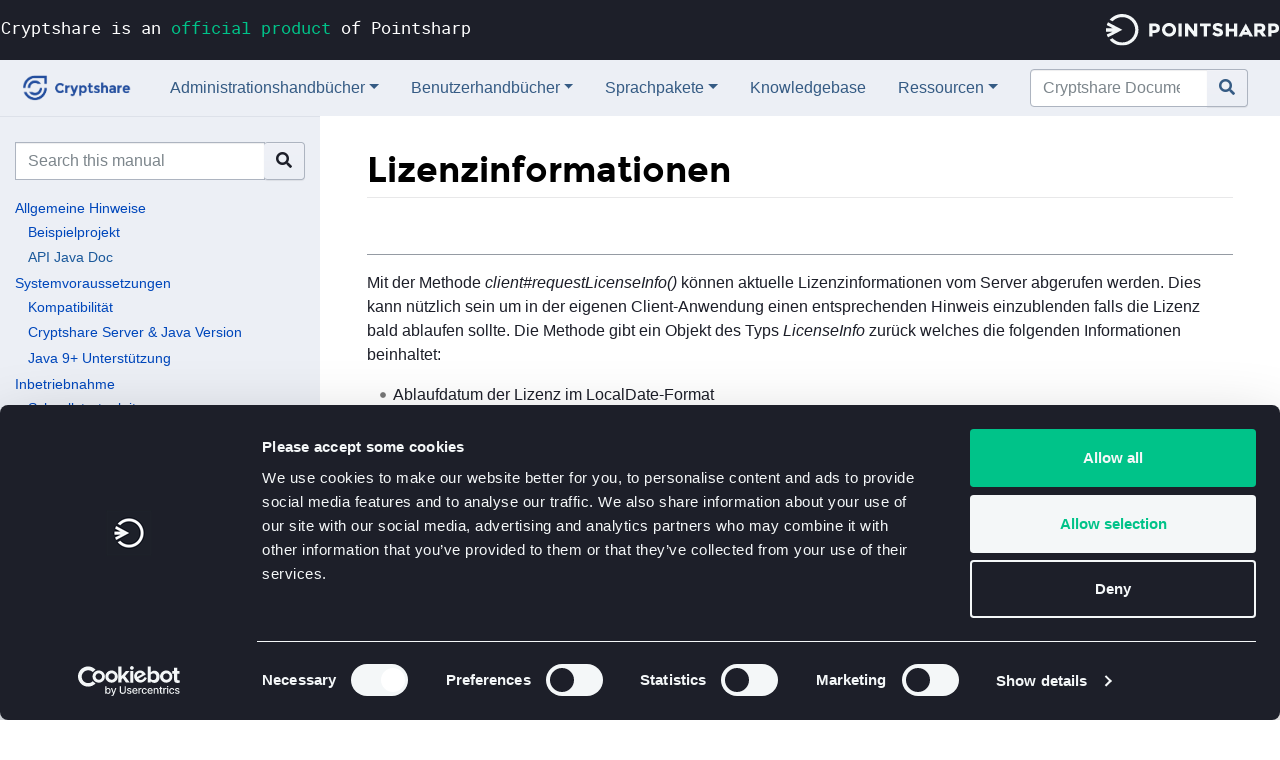

--- FILE ---
content_type: text/html; charset=UTF-8
request_url: https://documentation.cryptshare.com/w/CSJCurrent_de:Lizenzinformationen
body_size: 9303
content:
<!DOCTYPE html>
<html class="client-nojs" lang="de" dir="ltr">
<head>
<meta charset="UTF-8"/>
<title>CSJCurrent de:Lizenzinformationen – Cryptshare Documentation</title>
<script>document.documentElement.className="client-js";RLCONF={"wgBreakFrames":false,"wgSeparatorTransformTable":[",\t.",".\t,"],"wgDigitTransformTable":["",""],"wgDefaultDateFormat":"dmy","wgMonthNames":["","Januar","Februar","März","April","Mai","Juni","Juli","August","September","Oktober","November","Dezember"],"wgRequestId":"a3d8fba4fc8857d9c5eb5ec2","wgCSPNonce":false,"wgCanonicalNamespace":"CSJCurrent_de","wgCanonicalSpecialPageName":false,"wgNamespaceNumber":3050,"wgPageName":"CSJCurrent_de:Lizenzinformationen","wgTitle":"Lizenzinformationen","wgCurRevisionId":13355,"wgRevisionId":13355,"wgArticleId":10062,"wgIsArticle":true,"wgIsRedirect":false,"wgAction":"view","wgUserName":null,"wgUserGroups":["*"],"wgCategories":[],"wgPageContentLanguage":"de","wgPageContentModel":"wikitext","wgRelevantPageName":"CSJCurrent_de:Lizenzinformationen","wgRelevantArticleId":10062,"wgIsProbablyEditable":false,"wgRelevantPageIsProbablyEditable":false,"wgRestrictionEdit":[],"wgRestrictionMove":[],
"wgVisualEditor":{"pageLanguageCode":"de","pageLanguageDir":"ltr","pageVariantFallbacks":"de"},"wgEditSubmitButtonLabelPublish":false};RLSTATE={"site.styles":"ready","user.styles":"ready","user":"ready","user.options":"loading","mediawiki.ui.button":"ready","skins.chameleon":"ready","zzz.ext.bootstrap.styles":"ready","ext.visualEditor.desktopArticleTarget.noscript":"ready"};RLPAGEMODULES=["site","mediawiki.page.ready","ext.visualEditor.desktopArticleTarget.init","ext.visualEditor.targetLoader","ext.bootstrap.scripts"];</script>
<script>(RLQ=window.RLQ||[]).push(function(){mw.loader.implement("user.options@12s5i",function($,jQuery,require,module){mw.user.tokens.set({"patrolToken":"+\\","watchToken":"+\\","csrfToken":"+\\"});});});</script>
<link rel="stylesheet" href="/w/load.php?lang=de&amp;modules=ext.visualEditor.desktopArticleTarget.noscript%7Cmediawiki.ui.button%7Cskins.chameleon%7Czzz.ext.bootstrap.styles&amp;only=styles&amp;skin=chameleon"/>
<script async="" src="/w/load.php?lang=de&amp;modules=startup&amp;only=scripts&amp;raw=1&amp;skin=chameleon"></script>
<meta name="generator" content="MediaWiki 1.39.7"/>
<meta name="format-detection" content="telephone=no"/>
<meta name="viewport" content="width=1000"/>
<meta name="viewport" content="width=device-width, initial-scale=1, shrink-to-fit=no"/>
<link rel="icon" href="/favicon.ico"/>
<link rel="search" type="application/opensearchdescription+xml" href="/w/opensearch_desc.php" title="Cryptshare Documentation (de)"/>
<link rel="EditURI" type="application/rsd+xml" href="https://documentation.cryptshare.com/w/api.php?action=rsd"/>
  <!-- Cookiebot -->
  <script
    id="Cookiebot"
    src="https://consent.cookiebot.com/uc.js"
    data-cbid="6797e918-46c4-4208-9a24-4b1b3a527a97"
    type="text/javascript"
    data-blockingmode="auto"
  ></script>
</head>
<body class="mediawiki ltr sitedir-ltr mw-hide-empty-elt ns-3050 ns-subject page-CSJCurrent_de_Lizenzinformationen rootpage-CSJCurrent_de_Lizenzinformationen layout-cryptshare skin-chameleon action-view"><aside>
  <div
    style="
      position: relative;
      z-index: 3;
      background-color: #1d1f29;
      font-family: 'Roboto Mono', monospace;
    "
  >
    <div
      class="container"
      style="max-width: 1480px; padding-right: 1rem; padding-left: 1rem"
    >
      <div class="row">
        <div
          class="col-md-6 col-sm-6 d-none d-lg-block d-md-block d-sm-block text-left"
          style="padding-left: 0"
        >
          <a
            href="https://www.pointsharp.com/products"
            target="_blank"
            class="mb-3"
            style="
              padding: 15px 0 0 0;
              color: #fff;
              font-size: 17px;
              display: inline-block;
            "
            >Cryptshare is an
            <span style="color: #00c389">official product</span> of Pointsharp
          </a>
        </div>
        <div
          class="col-md-6 col-sm-6 col-xs-12 text-right"
          style="padding-right: 0"
        >
          <a href="https://www.pointsharp.com/" target="_blank"
            ><img
              style="margin: 0.85rem 0 0.85rem 8px"
              alt="Pointsharp"
              title="Pointsharp"
              src="[data-uri]"
              width="173"
              height="28"
          /></a>
        </div>
      </div>
    </div>
  </div>
</aside>

	<!-- navigation bar -->
	<nav class="p-navbar collapsible" role="navigation" id="mw-navigation">
		<!-- logo and main page link -->
		<div id="p-logo" class="navbar-brand p-logo" role="banner">
			<a href="/w/Hauptseite" title="Hauptseite"><img src="/w/images/9/9a/Cryptshare_Logo.png" alt="Cryptshare Documentation"/></a>
		</div>
		<button type="button" class="navbar-toggler" data-toggle="collapse" data-target="#i9urkf2x92"></button>
		<div class="collapse navbar-collapse i9urkf2x92" id="i9urkf2x92">
			<div class="navbar-nav"><div class="nav-item dropdown"><a class="nav-link dropdown-toggle " href="#"  data-toggle="dropdown"  data-boundary="viewport">Administrationshandbücher</a><div class="dropdown-menu"><div class="nav-item"><a class="nav-link "  href="/w/CSSCurrent_de">Cryptshare Server</a></div><div class="nav-item"><a class="nav-link "  href="/w/CSOCurrent_de">Cryptshare for Outlook (Classic)</a></div><div class="nav-item"><a class="nav-link "  href="/w/OWACurrent_de">Cryptshare for OWA</a></div><div class="nav-item"><a class="nav-link "  href="/w/CSNCurrent_de">Cryptshare for Notes</a></div><div class="nav-item"><a class="nav-link "  href="/w/RESTAPI">Cryptshare REST API</a></div><div class="nav-item"><a class="nav-link "  href="/w/CSRCurrent_de">Cryptshare Robot</a></div><div class="nav-item"><a class="nav-link "  href="/w/CSJCurrent_de">Cryptshare Java API</a></div><div class="nav-item"><a class="nav-link "  href="/w/CSDNCurrent_de">Cryptshare .NET API</a></div><div class="nav-item"><a class="nav-link "  href="/w/NTACurrent_de">Cryptshare for NTA 7516</a></div></div></div><div class="nav-item dropdown"><a class="nav-link dropdown-toggle " href="#"  data-toggle="dropdown"  data-boundary="viewport">Benutzerhandbücher</a><div class="dropdown-menu"><div class="nav-item"><a class="nav-link "  href="https://docs.pointsharp.com/cryptshare-web-app-docs-de/general-description.html">Cryptshare Server</a></div><div class="nav-item"><a class="nav-link "  href="/w/CSOCurrent_de:Benutzerhandbuch">Cryptshare for Outlook (Classic)</a></div><div class="nav-item"><a class="nav-link "  href="https://docs.pointsharp.com/cryptshare-for-outlook/overview.html">Cryptshare for OWA</a></div></div></div><div class="nav-item dropdown"><a class="nav-link dropdown-toggle " href="#"  data-toggle="dropdown"  data-boundary="viewport">Sprachpakete</a><div class="dropdown-menu"><div class="nav-item"><a class="nav-link "  href="/w/CSSCurrent_de:Download_von_Sprachpaketen">Cryptshare Server</a></div><div class="nav-item"><a class="nav-link "  href="/w/CSOCurrent_de:Download_von_Sprachpaketen">Cryptshare for Outlook (Classic)</a></div><div class="nav-item"><a class="nav-link "  href="/w/OWACurrent_de:Sprachpakete">Cryptshare for OWA</a></div></div></div><div class="nav-item"><a class="nav-link "  href="/w/CKB">Knowledgebase</a></div><div class="nav-item dropdown"><a class="nav-link dropdown-toggle " href="#"  data-toggle="dropdown"  data-boundary="viewport">Ressourcen</a><div class="dropdown-menu"><div class="nav-item"><a class="nav-link "  href="https://www.pointsharp.com/de/produkte/cryptshare/faq">Frequently Asked Questions</a></div><div class="nav-item"><a class="nav-link "  href="/w/DSGVO_und_Cryptshare">DSGVO und Cryptshare</a></div><div class="nav-item"><a class="nav-link "  href="/w/Nutzung_von_Cookies">Cookies in Cryptshare</a></div><div class="nav-item"><a class="nav-link "  href="/w/Produkt-Lifecycle_Policy">Produkt-Lifecycle Policy</a></div><div class="nav-item"><a class="nav-link "  href="/w/Cryptshare_Produkte_-_Kompatibilit%C3%A4t">Cryptshare Produkte - Kompatibilität</a></div><div class="nav-item"><a class="nav-link "  href="/w/Cryptshare_Produkte_-_Funktions%C3%BCbersicht">Cryptshare Produkte - Funktionsübersicht</a></div><div class="nav-item"><a class="nav-link "  href="/w/Cryptshare_Sicherheitsma%C3%9Fnahmen_%26_Methoden">Cryptshare Sicherheitsmaßnahmen &amp; Methoden</a></div></div></div>
			<!-- search form -->
			<div  id="p-search" class="p-search pull-right order-first order-cmln-0 navbar-form" role="search"  >
				<form  id="searchform" class="mw-search" action="/w/index.php" >
					<input type="hidden" name="title" value=" Spezial:Suche" />
					<div class="input-group">
						<input type="search" name="search" placeholder="Cryptshare Documentation durchsuchen" aria-label="Cryptshare Documentation durchsuchen" autocapitalize="sentences" title="Cryptshare Documentation durchsuchen [f]" accesskey="f" id="searchInput" class="form-control"/>
						<div class="input-group-append">
							<button value="Seite" id="searchGoButton" name="go" type="submit" class="search-btn searchGoButton" aria-label="Gehe zu Seite" title="Gehe direkt zu der Seite mit genau diesem Namen, falls sie vorhanden ist."></button>
						</div>
					</div>
				</form>
			</div>
			</div>
			<div class="navbar-nav right">
			</div>
		</div>
	</nav>
	<div class="flex-fill container-fluid">
		<div class="row">
			<div class="col-12 col">

			</div>
		</div>
		<div class="row">
			<div class="col-sm-3 col"><div id="sidebar-navigation"><form action="/w/index.php" class="mw-search mt-3 mb-3 mr-3"><div class="input-group p-search"><input type="hidden" value="1" name="ns3050"/><input class="form-control" placeholder="Search this manual" name="search"/><div class="input-group-append"><button type="submit" name="go" class="search-btn searchGoButton"></button></div></div></form><div class="mw-parser-output"><ul><li><a href="/w/CSJCurrent_de:Allgemeine_Hinweise" title="CSJCurrent de:Allgemeine Hinweise">Allgemeine Hinweise</a>
<ul><li><a href="/w/CSJCurrent_de:Beispielprojekt" title="CSJCurrent de:Beispielprojekt">Beispielprojekt</a></li>
<li><a rel="nofollow" class="external text" href="https://documentation.cryptshare.com/javadoc">API Java Doc</a></li></ul></li>
<li><a href="/w/CSJCurrent_de:Systemvoraussetzungen" class="mw-redirect" title="CSJCurrent de:Systemvoraussetzungen">Systemvoraussetzungen</a>
<ul><li><a href="/w/Cryptshare_Produkte_-_Kompatibilit%C3%A4t" title="Cryptshare Produkte - Kompatibilität">Kompatibilität</a></li>
<li><a href="/w/CSJCurrent_de:Cryptshare_Server_%26_Java_Version" title="CSJCurrent de:Cryptshare Server &amp; Java Version">Cryptshare Server &amp; Java Version</a></li>
<li><a href="/w/CSJCurrent_de:Java_9%2B_Unterst%C3%BCtzung" title="CSJCurrent de:Java 9+ Unterstützung">Java 9+ Unterstützung</a></li></ul></li>
<li><a href="/w/CSJCurrent_de:Inbetriebnahme" class="mw-redirect" title="CSJCurrent de:Inbetriebnahme">Inbetriebnahme</a>
<ul><li><a href="/w/CSJCurrent_de:Schnellstartanleitung" title="CSJCurrent de:Schnellstartanleitung">Schnellstartanleitung</a></li>
<li><a href="/w/CSJCurrent_de:Import_in_das_Maven_Repository" title="CSJCurrent de:Import in das Maven Repository">Import in das Maven Repository</a></li></ul></li>
<li><a href="/w/CSJCurrent_de:Funktionen_der_API" class="mw-redirect" title="CSJCurrent de:Funktionen der API">Funktionen der API</a>
<ul><li><a href="/w/CSJCurrent_de:%C3%9Cber_Funktionen_der_API" title="CSJCurrent de:Über Funktionen der API">Über Funktionen der API</a></li>
<li><a href="/w/CSJCurrent_de:Verifizierung" class="mw-redirect" title="CSJCurrent de:Verifizierung">Verifizierung</a>
<ul><li><a href="/w/CSJCurrent_de:%C3%9Cber_Verifizierungen" title="CSJCurrent de:Über Verifizierungen">Über Verifizierungen</a></li>
<li><a href="/w/CSJCurrent_de:Absender_Verifizierung" title="CSJCurrent de:Absender Verifizierung">Absender-Verifizierung</a></li>
<li><a href="/w/CSJCurrent_de:Client_Verifizierung" title="CSJCurrent de:Client Verifizierung">Client-Verifizierung</a></li>
<li><a href="/w/CSJCurrent_de:Eigene_Client_Store_bereitstellen" title="CSJCurrent de:Eigene Client Store bereitstellen">Eigene Client Store bereitstellen</a></li></ul></li>
<li><a href="/w/CSJCurrent_de:Allgemeine_Serverinformationen" title="CSJCurrent de:Allgemeine Serverinformationen">Allgemeine Serverinformationen</a></li>
<li><a href="/w/CSJCurrent_de:Dateitransfer" title="CSJCurrent de:Dateitransfer">Dateitransfer</a></li>
<li><a href="/w/CSJCurrent_de:E_Mail_Benachrichtigungen" title="CSJCurrent de:E Mail Benachrichtigungen">E-Mail-Benachrichtigungen</a></li>
<li><a href="/w/CSJCurrent_de:Lizenzinformationen" title="CSJCurrent de:Lizenzinformationen">Lizenzinformationen</a></li>
<li><a href="/w/CSJCurrent_de:Nutzungsbestimmungen" title="CSJCurrent de:Nutzungsbestimmungen">Nutzungsbestimmungen</a></li>
<li><a href="/w/CSJCurrent_de:Passwortfunktionen" title="CSJCurrent de:Passwortfunktionen">Passwortfunktionen</a></li>
<li><a href="/w/CSJCurrent_de:Policyregeln" title="CSJCurrent de:Policyregeln">Policyregeln</a></li>
<li><a href="/w/CSJCurrent_de:Sprach_Ressourcen" title="CSJCurrent de:Sprach Ressourcen">Sprach-Ressourcen</a></li>
<li><a href="/w/CSJCurrent_de:Transfer_Polling" title="CSJCurrent de:Transfer Polling">Transfer-Polling</a></li>
<li><a href="/w/CSJCurrent_de:QUICK_Transfer_versenden" title="CSJCurrent de:QUICK Transfer versenden">QUICK Transfer versenden</a></li>
<li><a href="/w/CSJCurrent_de:QUICK_Zugang_aktivieren" title="CSJCurrent de:QUICK Zugang aktivieren">QUICK-Zugang aktivieren</a></li>
<li><a href="/w/CSJCurrent_de:Transfer_zur%C3%BCckziehen" title="CSJCurrent de:Transfer zurückziehen">Transfer zurückziehen</a></li>
<li><a href="/w/CSJCurrent_de:Behandlung_des_Vorverarbeitungsergebnisses" title="CSJCurrent de:Behandlung des Vorverarbeitungsergebnisses">Behandlung des Vorverarbeitungsergebnisses</a></li></ul></li>
<li><a href="/w/CSJCurrent_de:Update" class="mw-redirect" title="CSJCurrent de:Update">Update</a>
<ul><li><a href="/w/CSJCurrent_de:Migration_von_Java_API_v3_auf_v5.0" title="CSJCurrent de:Migration von Java API v3 auf v5.0">Migration von Java API v3 auf v5.0</a></li>
<li><a href="/w/CSJCurrent_de:V5.0.1" title="CSJCurrent de:V5.0.1">v5.0.1</a></li>
<li><a href="/w/CSJCurrent_de:V5.0.2" title="CSJCurrent de:V5.0.2">v5.0.2</a></li>
<li><a href="/w/CSJCurrent_de:V5.0.3" title="CSJCurrent de:V5.0.3">v5.0.3</a></li></ul></li></ul></div></div>
			</div>
			<div class="col-lg-9 col">
				<!-- start the content area -->
				<div id="content" class="mw-body content"><a id="top" class="top"></a>
					<div id="mw-indicators" class="mw-indicators"></div>
						<div class="contentHeader">
						<!-- title of the page -->
						<h1 id="firstHeading" class="firstHeading"><span class="mw-page-title-namespace">CSJCurrent de</span><span class="mw-page-title-separator">:</span><span class="mw-page-title-main">Lizenzinformationen</span></h1>
						<!-- tagline; usually goes something like "From WikiName" primary purpose of this seems to be for printing to identify the source of the content -->
						<div id="siteSub" class="siteSub">Aus Cryptshare Documentation</div><div id="jump-to-nav" class="mw-jump jump-to-nav">Wechseln zu:<a href="#mw-navigation">Navigation</a>, <a href="#p-search">Suche</a></div>
					</div>
					<div id="bodyContent" class="bodyContent">
						<!-- body text -->

						<div id="mw-content-text" class="mw-body-content mw-content-ltr" lang="de" dir="ltr"><div class="mw-parser-output"><p><br />
</p>
<hr />
<p>Mit der Methode <i>client#requestLicenseInfo()</i>&#160;können aktuelle Lizenzinformationen vom Server abgerufen werden. Dies kann nützlich sein um in der eigenen Client-Anwendung einen entsprechenden Hinweis einzublenden falls die Lizenz bald ablaufen sollte.
Die Methode gibt ein Objekt des Typs <i>LicenseInfo</i> zurück welches die folgenden Informationen beinhaltet:
</p>
<ul><li>Ablaufdatum der Lizenz im LocalDate-Format</li>
<li>Ablaufdatum der Subskription im LocalDate-Format</li>
<li>Aktueller Status der Lizenz</li></ul>
<pre><b>Beispiel: Lizenzinformationen abrufen</b>

// Client Instanz erzeugen
// WebServiceUri zum Cryptshare Server anlegen
WebServiceUri serviceUri = new WebServiceUri("<a rel="nofollow" class="external free" href="https://cryptshare.server.com">https://cryptshare.server.com</a>");
  
// CryptshareConnection-Instanz anlegen
CryptshareConnection connection = new CryptshareConnection(serviceUri);
  
// Client-Instanz mit Absenderadresse, CryptshareConnection und Verifizierungsspeicher anlegen
Client client = new Client("sender_email@server.com", connection, Paths.get("C:\\\\temp"));

// Request the License Information
LicenseInfo licenseInfo = client.requestLicenseInfo();

System.out.println("Ablaufdatum der Lizenz: " + 
						licenseInfo.getServerLicenseExpirationDate());
System.out.println("Ablaufdatum der Subskription: " + 
						licenseInfo.getServerSubscriptionExpirationDate());
System.out.println("Ist die Lizenz noch gültig? " + licenseInfo.isServerLicenseValid());
System.out.println("Ablaufdatum der Produktlizenz: " + 
						licenseInfo.getProductLicenseExpirationDate());
System.out.println("Ablaufdatum der Produktsubskription: " + 
						licenseInfo.getProductSubscriptionExpirationDate());
System.out.println("Ist die Produktlizenz noch gültig? " + licenseInfo.isProductLicenseValid());
</pre>
<hr />
<!-- 
NewPP limit report
Cached time: 20260131125602
Cache expiry: 86400
Reduced expiry: false
Complications: []
CPU time usage: 0.001 seconds
Real time usage: 0.001 seconds
Preprocessor visited node count: 1/1000000
Post‐expand include size: 0/2097152 bytes
Template argument size: 0/2097152 bytes
Highest expansion depth: 1/100
Expensive parser function count: 0/100
Unstrip recursion depth: 0/20
Unstrip post‐expand size: 0/5000000 bytes
-->
<!--
Transclusion expansion time report (%,ms,calls,template)
100.00%    0.000      1 -total
-->

<!-- Saved in parser cache with key mediawikidb:pcache:idhash:10062-0!canonical and timestamp 20260131125602 and revision id 13355.
 -->
</div></div><div class="printfooter">
Abgerufen von „<a dir="ltr" href="https://documentation.cryptshare.com/w/index.php?title=CSJCurrent_de:Lizenzinformationen&amp;oldid=13355">https://documentation.cryptshare.com/w/index.php?title=CSJCurrent_de:Lizenzinformationen&amp;oldid=13355</a>“</div>

						<!-- end body text -->
						<!-- data blocks which should go somewhere after the body text, but not before the catlinks block-->
						
					</div>
					<!-- category links -->
					<div id="catlinks" class="catlinks catlinks-allhidden" data-mw="interface"></div>
				</div>
			</div>
		</div>
	</div>
	<div class="mb-2 mt-4 container-fluid">
		<div class="row">
			<div class="col">
				<!-- navigation bar -->
				<nav class="p-navbar not-collapsible small mb-2" role="navigation" id="mw-navigation-i9urkf32k4">
					<div class="navbar-nav">
					</div>
					<div class="navbar-nav right"><div class="nav-item dropdown"><a class="nav-link dropdown-toggle fas fa-info" href="#"  data-toggle="dropdown"  data-boundary="viewport">Mehr</a><div class="dropdown-menu"><div class="nav-item"><a class="nav-link fas fa-user-shield"  href="https://www.pointsharp.com/de/datenschutz">Privatsphäre und Datenschutz</a></div><div class="nav-item"><a class="nav-link fas fa-stamp"  href="https://documentation.cryptshare.com/w/Copyright_und_Haftungsausschluss_f%C3%BCr_die_Dokumentation">Copyright und Haftungsausschluss für die Dokumentation</a></div><div class="nav-item"><a class="nav-link fas fa-stamp"  href="https://www.pointsharp.com/de/impressum">Impressum</a></div></div></div>
					</div>
				</nav>
			</div>
		</div>
		<div class="row">
			<div class="col">
				<!-- places -->
				<div id="footer-places" class="justify-content-end footer-places">
				</div>
			</div>
		</div>
	</div><script>(RLQ=window.RLQ||[]).push(function(){mw.config.set({"wgPageParseReport":{"limitreport":{"cputime":"0.001","walltime":"0.001","ppvisitednodes":{"value":1,"limit":1000000},"postexpandincludesize":{"value":0,"limit":2097152},"templateargumentsize":{"value":0,"limit":2097152},"expansiondepth":{"value":1,"limit":100},"expensivefunctioncount":{"value":0,"limit":100},"unstrip-depth":{"value":0,"limit":20},"unstrip-size":{"value":0,"limit":5000000},"timingprofile":["100.00%    0.000      1 -total"]},"cachereport":{"timestamp":"20260131125602","ttl":86400,"transientcontent":false}}});mw.config.set({"wgBackendResponseTime":85});});</script>
</body>
</html>

--- FILE ---
content_type: application/x-javascript
request_url: https://consentcdn.cookiebot.com/consentconfig/6797e918-46c4-4208-9a24-4b1b3a527a97/documentation.cryptshare.com/configuration.js
body_size: 424
content:
CookieConsent.configuration.tags.push({id:192664589,type:"script",tagID:"",innerHash:"",outerHash:"",tagHash:"12108384899446",url:"https://consent.cookiebot.com/uc.js",resolvedUrl:"https://consent.cookiebot.com/uc.js",cat:[1]});CookieConsent.configuration.tags.push({id:192664590,type:"script",tagID:"",innerHash:"",outerHash:"",tagHash:"13505821356888",url:"https://documentation.cryptshare.com/w/load.php?lang=de&modules=startup&only=scripts&raw=1&skin=chameleon",resolvedUrl:"https://documentation.cryptshare.com/w/load.php?lang=de&modules=startup&only=scripts&raw=1&skin=chameleon",cat:[5]});